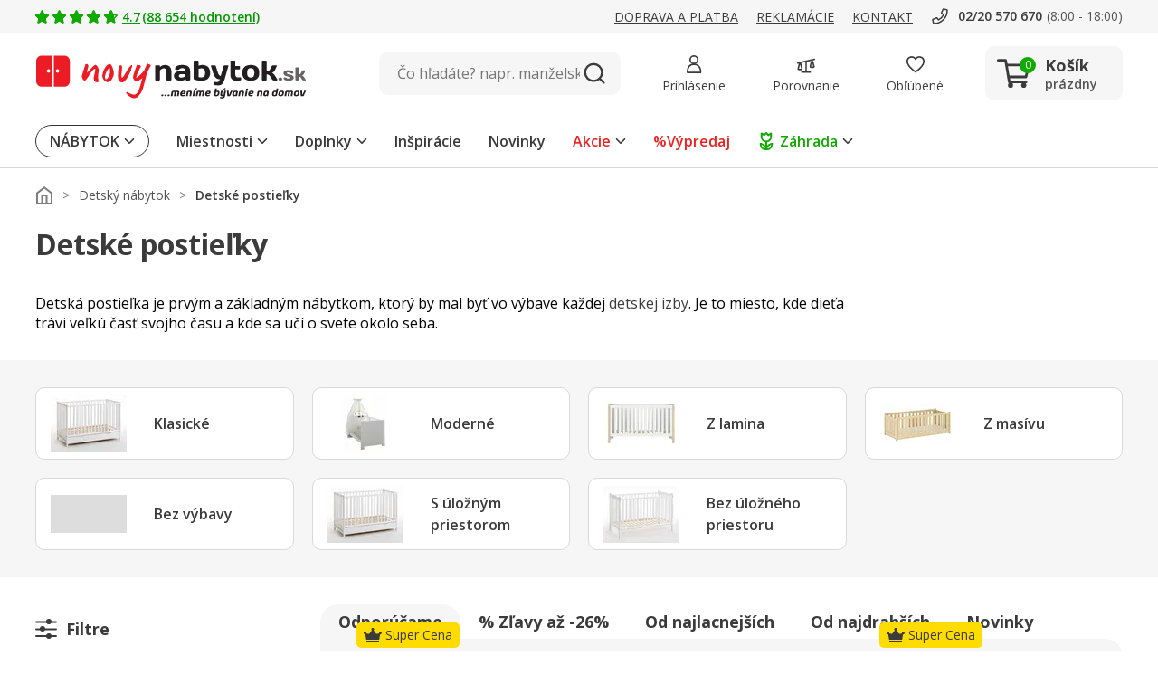

--- FILE ---
content_type: image/svg+xml
request_url: https://www.novynabytok.sk/assets/icon/icon-comparison.svg
body_size: 213
content:
<svg xmlns="http://www.w3.org/2000/svg" width="24" height="24" viewBox="0 0 24 24">
  <g id="icon-comparison" transform="translate(-0.465 -140.274)">
    <rect id="bg" width="24" height="24" transform="translate(0.465 140.274)" fill="none"/>
    <path id="Line_5" data-name="Line 5" d="M-.041,6a.97.97,0,0,1-.937-.788,1,1,0,0,1,.734-1.19l22.08-5a.961.961,0,0,1,1.142.765,1,1,0,0,1-.734,1.19l-22.08,5A.927.927,0,0,1-.041,6Z" transform="translate(1.465 145.773)" fill="#3b3b3b"/>
    <path id="Polygon_3" data-name="Polygon 3" d="M4,8.246H4L2.562,14H5.438L4,8.246H4m0-2A1.956,1.956,0,0,1,5.94,7.761l1.438,5.754A2,2,0,0,1,5.438,16H2.562a2,2,0,0,1-1.94-2.485L2.06,7.761A1.956,1.956,0,0,1,4,6.246Z" transform="translate(0.465 144.341)" fill="#3b3b3b"/>
    <path id="Polygon_11" data-name="Polygon 11" d="M4,8.246H4L2.562,14H5.438L4,8.246H4m0-2A1.956,1.956,0,0,1,5.94,7.761l1.438,5.754A2,2,0,0,1,5.438,16H2.562a2,2,0,0,1-1.94-2.485L2.06,7.761A1.956,1.956,0,0,1,4,6.246Z" transform="translate(16.465 141.273)" fill="#3b3b3b"/>
    <path id="Line_6" data-name="Line 6" d="M0,13.825a1,1,0,0,1-1-1V0A1,1,0,0,1,0-1,1,1,0,0,1,1,0V12.825A1,1,0,0,1,0,13.825Z" transform="translate(12.465 148.773)" fill="#3b3b3b"/>
    <path id="Line_7" data-name="Line 7" d="M11,1H0A1,1,0,0,1-1,0,1,1,0,0,1,0-1H11a1,1,0,0,1,1,1A1,1,0,0,1,11,1Z" transform="translate(6.965 162.773)" fill="#3b3b3b"/>
  </g>
</svg>


--- FILE ---
content_type: image/svg+xml
request_url: https://www.novynabytok.sk/assets/icon/icon-YT-mobile-red.svg
body_size: 17
content:
<svg xmlns="http://www.w3.org/2000/svg" width="18.161" height="18.16" viewBox="0 0 18.161 18.16">
  <g id="YT" transform="translate(-0.638)">
    <rect id="frame" width="18.16" height="18.16" transform="translate(0.638)" fill="none"/>
    <path id="Icon_awesome-youtube" data-name="Icon awesome-youtube" d="M19.53,9.5a2.282,2.282,0,0,0-1.606-1.616A53.924,53.924,0,0,0,10.83,7.5a53.924,53.924,0,0,0-7.095.382A2.282,2.282,0,0,0,2.129,9.5a23.937,23.937,0,0,0-.379,4.4,23.937,23.937,0,0,0,.379,4.4,2.248,2.248,0,0,0,1.606,1.59,53.924,53.924,0,0,0,7.095.382,53.924,53.924,0,0,0,7.095-.382A2.248,2.248,0,0,0,19.53,18.3a23.937,23.937,0,0,0,.379-4.4A23.937,23.937,0,0,0,19.53,9.5ZM8.973,16.6V11.2l4.746,2.7L8.973,16.6Z" transform="translate(-1.112 -4.804)" fill="#ed1c24"/>
  </g>
</svg>
